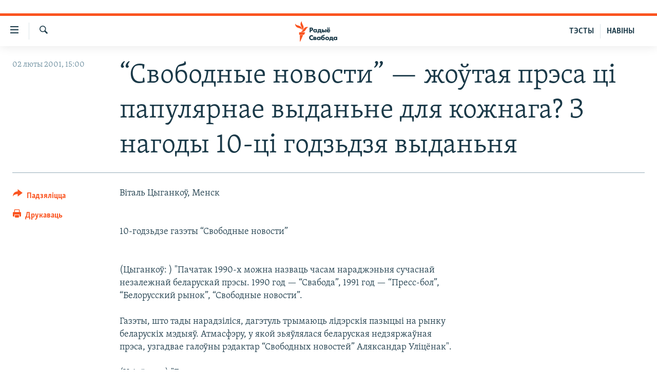

--- FILE ---
content_type: text/html; charset=utf-8
request_url: https://www.svaboda.org/a/24873555.html
body_size: 15270
content:

<!DOCTYPE html>
<html lang="be" dir="ltr" class="no-js">
<head>
<link href="/Content/responsive/RFE/be-BY/RFE-be-BY.css?&amp;av=0.0.0.0&amp;cb=370" rel="stylesheet"/>
<script src="https://tags.svaboda.org/rferl-pangea/prod/utag.sync.js"></script> <script type='text/javascript' src='https://www.youtube.com/iframe_api' async></script>
<link rel="manifest" href="/manifest.json">
<script type="text/javascript">
//a general 'js' detection, must be on top level in <head>, due to CSS performance
document.documentElement.className = "js";
var cacheBuster = "370";
var appBaseUrl = "/";
var imgEnhancerBreakpoints = [0, 144, 256, 408, 650, 1023, 1597];
var isLoggingEnabled = false;
var isPreviewPage = false;
var isLivePreviewPage = false;
if (!isPreviewPage) {
window.RFE = window.RFE || {};
window.RFE.cacheEnabledByParam = window.location.href.indexOf('nocache=1') === -1;
const url = new URL(window.location.href);
const params = new URLSearchParams(url.search);
// Remove the 'nocache' parameter
params.delete('nocache');
// Update the URL without the 'nocache' parameter
url.search = params.toString();
window.history.replaceState(null, '', url.toString());
} else {
window.addEventListener('load', function() {
const links = window.document.links;
for (let i = 0; i < links.length; i++) {
links[i].href = '#';
links[i].target = '_self';
}
})
}
var pwaEnabled = false;
var swCacheDisabled;
</script>
<meta charset="utf-8" />
<title>“Свободные новости” — жоўтая прэса ці папулярнае выданьне для кожнага? З нагоды 10-ці годзьдзя выданьня</title>
<meta name="description" content="Віталь Цыганкоў, Менск
10-годзьдзе газэты “Свободные новости”
(Цыганкоў: ) &quot;Пачатак 1990-х можна назваць часам нараджэньня сучаснай незалежнай беларускай прэсы. 1990 год — “Свабода”, 1991 год — “Пресс-бол”, “Белорусский рынок”, “Свободные новости”.
Газэты, што тады нарадзіліся,..." />
<meta name="keywords" content="" />
<meta name="viewport" content="width=device-width, initial-scale=1.0" />
<meta http-equiv="X-UA-Compatible" content="IE=edge" />
<meta name="robots" content="max-image-preview:large"><meta name="google-site-verification" content="5Mz_Kk58TB70UjzJ7dT4vgK_WYtXvz14arGonoSIVtw" />
<meta name="yandex-verification" content="831c33864193ff5b" />
<link href="https://www.svaboda.org/a/24873555.html" rel="canonical" />
<meta name="apple-mobile-web-app-title" content="Радыё Свабода" />
<meta name="apple-mobile-web-app-status-bar-style" content="black" />
<meta name="apple-itunes-app" content="app-id=1528138495, app-argument=//24873555.ltr" />
<meta content="“Свободные новости” — жоўтая прэса ці папулярнае выданьне для кожнага? З нагоды 10-ці годзьдзя выданьня" property="og:title" />
<meta content="Віталь Цыганкоў, Менск
10-годзьдзе газэты “Свободные новости”
(Цыганкоў: ) &quot;Пачатак 1990-х можна назваць часам нараджэньня сучаснай незалежнай беларускай прэсы. 1990 год — “Свабода”, 1991 год — “Пресс-бол”, “Белорусский рынок”, “Свободные новости”.
Газэты, што тады нарадзіліся,..." property="og:description" />
<meta content="article" property="og:type" />
<meta content="https://www.svaboda.org/a/24873555.html" property="og:url" />
<meta content="Радыё Свабода" property="og:site_name" />
<meta content="https://www.facebook.com/svaboda.org" property="article:publisher" />
<meta content="https://www.svaboda.org/Content/responsive/RFE/be-BY/img/top_logo_news.png" property="og:image" />
<meta content="1200" property="og:image:width" />
<meta content="675" property="og:image:height" />
<meta content="site logo" property="og:image:alt" />
<meta content="639500409416371" property="fb:app_id" />
<meta content="summary_large_image" name="twitter:card" />
<meta content="@svaboda" name="twitter:site" />
<meta content="https://www.svaboda.org/Content/responsive/RFE/be-BY/img/top_logo_news.png" name="twitter:image" />
<meta content="“Свободные новости” — жоўтая прэса ці папулярнае выданьне для кожнага? З нагоды 10-ці годзьдзя выданьня" name="twitter:title" />
<meta content="Віталь Цыганкоў, Менск
10-годзьдзе газэты “Свободные новости”
(Цыганкоў: ) &quot;Пачатак 1990-х можна назваць часам нараджэньня сучаснай незалежнай беларускай прэсы. 1990 год — “Свабода”, 1991 год — “Пресс-бол”, “Белорусский рынок”, “Свободные новости”.
Газэты, што тады нарадзіліся,..." name="twitter:description" />
<link rel="amphtml" href="https://www.svaboda.org/amp/24873555.html" />
<script type="application/ld+json">{"articleSection":"","isAccessibleForFree":true,"headline":"“Свободные новости” — жоўтая прэса ці папулярнае выданьне для кожнага? З нагоды 10-ці годзьдзя выданьня","inLanguage":"be-BY","keywords":"","author":{"@type":"Person","name":"Радыё Свабода"},"datePublished":"2001-02-02 12:00:00Z","dateModified":"2013-01-17 09:02:40Z","publisher":{"logo":{"width":512,"height":220,"@type":"ImageObject","url":"https://www.svaboda.org/Content/responsive/RFE/be-BY/img/logo.png"},"@type":"NewsMediaOrganization","url":"https://www.svaboda.org","sameAs":["https://www.facebook.com/svaboda.org","https://twitter.com/svaboda","https://www.youtube.com/channel/UC5rVi7GRsGLGNK2T2JzwoFA?sub_confirmation=1","https://soundcloud.com/svaboda","https://www.instagram.com/radiosvaboda/","https://t.me/radiosvaboda"],"name":"Радыё Свабода || Радио Свобода","alternateName":""},"@context":"https://schema.org","@type":"NewsArticle","mainEntityOfPage":"https://www.svaboda.org/a/24873555.html","url":"https://www.svaboda.org/a/24873555.html","description":"Віталь Цыганкоў, Менск\r\n\r\n10-годзьдзе газэты “Свободные новости”\r\n\r\n\r\n(Цыганкоў: ) \u0022Пачатак 1990-х можна назваць часам нараджэньня сучаснай незалежнай беларускай прэсы. 1990 год — “Свабода”, 1991 год — “Пресс-бол”, “Белорусский рынок”, “Свободные новости”.\r\n\r\nГазэты, што тады нарадзіліся,...","image":{"width":1080,"height":608,"@type":"ImageObject","url":"https://gdb.rferl.org/00000000-0000-0000-0000-000000000000_w1080_h608.gif"},"name":"“Свободные новости” — жоўтая прэса ці папулярнае выданьне для кожнага? З нагоды 10-ці годзьдзя выданьня"}</script>
<script src="/Scripts/responsive/infographics.b?v=dVbZ-Cza7s4UoO3BqYSZdbxQZVF4BOLP5EfYDs4kqEo1&amp;av=0.0.0.0&amp;cb=370"></script>
<script src="/Scripts/responsive/loader.b?v=Q26XNwrL6vJYKjqFQRDnx01Lk2pi1mRsuLEaVKMsvpA1&amp;av=0.0.0.0&amp;cb=370"></script>
<link rel="icon" type="image/svg+xml" href="/Content/responsive/RFE/img/webApp/favicon.svg" />
<link rel="alternate icon" href="/Content/responsive/RFE/img/webApp/favicon.ico" />
<link rel="mask-icon" color="#ea6903" href="/Content/responsive/RFE/img/webApp/favicon_safari.svg" />
<link rel="apple-touch-icon" sizes="152x152" href="/Content/responsive/RFE/img/webApp/ico-152x152.png" />
<link rel="apple-touch-icon" sizes="144x144" href="/Content/responsive/RFE/img/webApp/ico-144x144.png" />
<link rel="apple-touch-icon" sizes="114x114" href="/Content/responsive/RFE/img/webApp/ico-114x114.png" />
<link rel="apple-touch-icon" sizes="72x72" href="/Content/responsive/RFE/img/webApp/ico-72x72.png" />
<link rel="apple-touch-icon-precomposed" href="/Content/responsive/RFE/img/webApp/ico-57x57.png" />
<link rel="icon" sizes="192x192" href="/Content/responsive/RFE/img/webApp/ico-192x192.png" />
<link rel="icon" sizes="128x128" href="/Content/responsive/RFE/img/webApp/ico-128x128.png" />
<meta name="msapplication-TileColor" content="#ffffff" />
<meta name="msapplication-TileImage" content="/Content/responsive/RFE/img/webApp/ico-144x144.png" />
<link rel="preload" href="/Content/responsive/fonts/Skolar-Lt_LatnCyrl_v2.4.woff" type="font/woff" as="font" crossorigin="anonymous" />
<link rel="alternate" type="application/rss+xml" title="RFE/RL - Top Stories [RSS]" href="/api/" />
<link rel="sitemap" type="application/rss+xml" href="/sitemap.xml" />
</head>
<body class=" nav-no-loaded cc_theme pg-article print-lay-article js-category-to-nav nojs-images ">
<script type="text/javascript" >
var analyticsData = {url:"https://www.svaboda.org/a/24873555.html",property_id:"423",article_uid:"24873555",page_title:"“Свободные новости” — жоўтая прэса ці папулярнае выданьне для кожнага? З нагоды 10-ці годзьдзя выданьня",page_type:"article",content_type:"article",subcontent_type:"article",last_modified:"2013-01-17 09:02:40Z",pub_datetime:"2001-02-02 12:00:00Z",pub_year:"2001",pub_month:"02",pub_day:"02",pub_hour:"12",pub_weekday:"Friday",section:"article",english_section:"",byline:"",categories:"",domain:"www.svaboda.org",language:"Belarusian",language_service:"RFERL Belarusian",platform:"web",copied:"no",copied_article:"",copied_title:"",runs_js:"Yes",cms_release:"8.44.0.0.370",enviro_type:"prod",slug:"",entity:"RFE",short_language_service:"BEL",platform_short:"W",page_name:"“Свободные новости” — жоўтая прэса ці папулярнае выданьне для кожнага? З нагоды 10-ці годзьдзя выданьня"};
</script>
<noscript><iframe src="https://www.googletagmanager.com/ns.html?id=GTM-WXZBPZ" height="0" width="0" style="display:none;visibility:hidden"></iframe></noscript><script type="text/javascript" data-cookiecategory="analytics">
var gtmEventObject = Object.assign({}, analyticsData, {event: 'page_meta_ready'});window.dataLayer = window.dataLayer || [];window.dataLayer.push(gtmEventObject);
if (top.location === self.location) { //if not inside of an IFrame
var renderGtm = "true";
if (renderGtm === "true") {
(function(w,d,s,l,i){w[l]=w[l]||[];w[l].push({'gtm.start':new Date().getTime(),event:'gtm.js'});var f=d.getElementsByTagName(s)[0],j=d.createElement(s),dl=l!='dataLayer'?'&l='+l:'';j.async=true;j.src='//www.googletagmanager.com/gtm.js?id='+i+dl;f.parentNode.insertBefore(j,f);})(window,document,'script','dataLayer','GTM-WXZBPZ');
}
}
</script>
<!--Analytics tag js version start-->
<script type="text/javascript" data-cookiecategory="analytics">
var utag_data = Object.assign({}, analyticsData, {});
if(typeof(TealiumTagFrom)==='function' && typeof(TealiumTagSearchKeyword)==='function') {
var utag_from=TealiumTagFrom();var utag_searchKeyword=TealiumTagSearchKeyword();
if(utag_searchKeyword!=null && utag_searchKeyword!=='' && utag_data["search_keyword"]==null) utag_data["search_keyword"]=utag_searchKeyword;if(utag_from!=null && utag_from!=='') utag_data["from"]=TealiumTagFrom();}
if(window.top!== window.self&&utag_data.page_type==="snippet"){utag_data.page_type = 'iframe';}
try{if(window.top!==window.self&&window.self.location.hostname===window.top.location.hostname){utag_data.platform = 'self-embed';utag_data.platform_short = 'se';}}catch(e){if(window.top!==window.self&&window.self.location.search.includes("platformType=self-embed")){utag_data.platform = 'cross-promo';utag_data.platform_short = 'cp';}}
(function(a,b,c,d){ a="https://tags.svaboda.org/rferl-pangea/prod/utag.js"; b=document;c="script";d=b.createElement(c);d.src=a;d.type="text/java"+c;d.async=true; a=b.getElementsByTagName(c)[0];a.parentNode.insertBefore(d,a); })();
</script>
<!--Analytics tag js version end-->
<!-- Analytics tag management NoScript -->
<noscript>
<img style="position: absolute; border: none;" src="https://ssc.svaboda.org/b/ss/bbgprod,bbgentityrferl/1/G.4--NS/1541098476?pageName=rfe%3abel%3aw%3aarticle%3a%e2%80%9c%d0%a1%d0%b2%d0%be%d0%b1%d0%be%d0%b4%d0%bd%d1%8b%d0%b5%20%d0%bd%d0%be%d0%b2%d0%be%d1%81%d1%82%d0%b8%e2%80%9d%20%e2%80%94%20%d0%b6%d0%be%d1%9e%d1%82%d0%b0%d1%8f%20%d0%bf%d1%80%d1%8d%d1%81%d0%b0%20%d1%86%d1%96%20%d0%bf%d0%b0%d0%bf%d1%83%d0%bb%d1%8f%d1%80%d0%bd%d0%b0%d0%b5%20%d0%b2%d1%8b%d0%b4%d0%b0%d0%bd%d1%8c%d0%bd%d0%b5%20%d0%b4%d0%bb%d1%8f%20%d0%ba%d0%be%d0%b6%d0%bd%d0%b0%d0%b3%d0%b0%3f%20%d0%97%20%d0%bd%d0%b0%d0%b3%d0%be%d0%b4%d1%8b%2010-%d1%86%d1%96%20%d0%b3%d0%be%d0%b4%d0%b7%d1%8c%d0%b4%d0%b7%d1%8f%20%d0%b2%d1%8b%d0%b4%d0%b0%d0%bd%d1%8c%d0%bd%d1%8f&amp;c6=%e2%80%9c%d0%a1%d0%b2%d0%be%d0%b1%d0%be%d0%b4%d0%bd%d1%8b%d0%b5%20%d0%bd%d0%be%d0%b2%d0%be%d1%81%d1%82%d0%b8%e2%80%9d%20%e2%80%94%20%d0%b6%d0%be%d1%9e%d1%82%d0%b0%d1%8f%20%d0%bf%d1%80%d1%8d%d1%81%d0%b0%20%d1%86%d1%96%20%d0%bf%d0%b0%d0%bf%d1%83%d0%bb%d1%8f%d1%80%d0%bd%d0%b0%d0%b5%20%d0%b2%d1%8b%d0%b4%d0%b0%d0%bd%d1%8c%d0%bd%d0%b5%20%d0%b4%d0%bb%d1%8f%20%d0%ba%d0%be%d0%b6%d0%bd%d0%b0%d0%b3%d0%b0%3f%20%d0%97%20%d0%bd%d0%b0%d0%b3%d0%be%d0%b4%d1%8b%2010-%d1%86%d1%96%20%d0%b3%d0%be%d0%b4%d0%b7%d1%8c%d0%b4%d0%b7%d1%8f%20%d0%b2%d1%8b%d0%b4%d0%b0%d0%bd%d1%8c%d0%bd%d1%8f&amp;v36=8.44.0.0.370&amp;v6=D=c6&amp;g=https%3a%2f%2fwww.svaboda.org%2fa%2f24873555.html&amp;c1=D=g&amp;v1=D=g&amp;events=event1,event52&amp;c16=rferl%20belarusian&amp;v16=D=c16&amp;ch=article&amp;c15=belarusian&amp;v15=D=c15&amp;c4=article&amp;v4=D=c4&amp;c14=24873555&amp;v14=D=c14&amp;v20=no&amp;c17=web&amp;v17=D=c17&amp;mcorgid=518abc7455e462b97f000101%40adobeorg&amp;server=www.svaboda.org&amp;pageType=D=c4&amp;ns=bbg&amp;v29=D=server&amp;v25=rfe&amp;v30=423&amp;v105=D=User-Agent " alt="analytics" width="1" height="1" /></noscript>
<!-- End of Analytics tag management NoScript -->
<div class="google-translate-container">
<div id="google_translate_element" data-page-language="be" data-included-languages="ru,be"></div>
</div>
<!--*** Accessibility links - For ScreenReaders only ***-->
<section>
<div class="sr-only">
<h2>Лінкі ўнівэрсальнага доступу</h2>
<ul>
<li><a href="#content" data-disable-smooth-scroll="1">Перайсьці да галоўнага зьместу</a></li>
<li><a href="#navigation" data-disable-smooth-scroll="1">Перайсьці да галоўнай навігацыі</a></li>
<li><a href="#txtHeaderSearch" data-disable-smooth-scroll="1">Перайсьці да пошуку</a></li>
</ul>
</div>
</section>
<div class="fb-quote"></div>
<div dir="ltr">
<div id="page">
<aside>
<div class="c-lightbox overlay-modal">
<div class="c-lightbox__intro">
<h2 class="c-lightbox__intro-title"></h2>
<button class="btn btn--rounded c-lightbox__btn c-lightbox__intro-next" title="Наступная старонка">
<span class="ico ico--rounded ico-chevron-forward"></span>
<span class="sr-only">Наступная старонка</span>
</button>
</div>
<div class="c-lightbox__nav">
<button class="btn btn--rounded c-lightbox__btn c-lightbox__btn--close" title="Зачыніць">
<span class="ico ico--rounded ico-close"></span>
<span class="sr-only">Зачыніць</span>
</button>
<button class="btn btn--rounded c-lightbox__btn c-lightbox__btn--prev" title="Папярэдняя старонка">
<span class="ico ico--rounded ico-chevron-backward"></span>
<span class="sr-only">Папярэдняя старонка</span>
</button>
<button class="btn btn--rounded c-lightbox__btn c-lightbox__btn--next" title="Наступная старонка">
<span class="ico ico--rounded ico-chevron-forward"></span>
<span class="sr-only">Наступная старонка</span>
</button>
</div>
<div class="c-lightbox__content-wrap">
<figure class="c-lightbox__content">
<span class="c-spinner c-spinner--lightbox">
<img src="/Content/responsive/img/player-spinner.png"
alt="пачакайце"
title="пачакайце" />
</span>
<div class="c-lightbox__img">
<div class="thumb">
<img src="" alt="" />
</div>
</div>
<figcaption>
<div class="c-lightbox__info c-lightbox__info--foot">
<span class="c-lightbox__counter"></span>
<span class="caption c-lightbox__caption"></span>
</div>
</figcaption>
</figure>
</div>
<div class="hidden">
<div class="content-advisory__box content-advisory__box--lightbox">
<span class="content-advisory__box-text">Асьцярожна! Гэтае фота можа шакаваць і выклікаць стрэс.</span>
<button class="btn btn--transparent content-advisory__box-btn m-t-md" value="text" type="button">
<span class="btn__text">
Націсьніце, каб пабачыць
</span>
</button>
</div>
</div>
</div>
<div class="print-dialogue">
<div class="container">
<h3 class="print-dialogue__title section-head">Print Options:</h3>
<div class="print-dialogue__opts">
<ul class="print-dialogue__opt-group">
<li class="form__group form__group--checkbox">
<input class="form__check " id="checkboxImages" name="checkboxImages" type="checkbox" checked="checked" />
<label for="checkboxImages" class="form__label m-t-md">Images</label>
</li>
<li class="form__group form__group--checkbox">
<input class="form__check " id="checkboxMultimedia" name="checkboxMultimedia" type="checkbox" checked="checked" />
<label for="checkboxMultimedia" class="form__label m-t-md">Multimedia</label>
</li>
</ul>
<ul class="print-dialogue__opt-group">
<li class="form__group form__group--checkbox">
<input class="form__check " id="checkboxEmbedded" name="checkboxEmbedded" type="checkbox" checked="checked" />
<label for="checkboxEmbedded" class="form__label m-t-md">Embedded Content</label>
</li>
<li class="hidden">
<input class="form__check " id="checkboxComments" name="checkboxComments" type="checkbox" />
<label for="checkboxComments" class="form__label m-t-md"> Comments</label>
</li>
</ul>
</div>
<div class="print-dialogue__buttons">
<button class="btn btn--secondary close-button" type="button" title="Адмяніць">
<span class="btn__text ">Адмяніць</span>
</button>
<button class="btn btn-cust-print m-l-sm" type="button" title="Друкаваць">
<span class="btn__text ">Друкаваць</span>
</button>
</div>
</div>
</div>
<div class="ctc-message pos-fix">
<div class="ctc-message__inner">Спасылка скапіявалася</div>
</div>
</aside>
<div class="hdr-20 hdr-20--big">
<div class="hdr-20__inner">
<div class="hdr-20__max pos-rel">
<div class="hdr-20__side hdr-20__side--primary d-flex">
<label data-for="main-menu-ctrl" data-switcher-trigger="true" data-switch-target="main-menu-ctrl" class="burger hdr-trigger pos-rel trans-trigger" data-trans-evt="click" data-trans-id="menu">
<span class="ico ico-close hdr-trigger__ico hdr-trigger__ico--close burger__ico burger__ico--close"></span>
<span class="ico ico-menu hdr-trigger__ico hdr-trigger__ico--open burger__ico burger__ico--open"></span>
</label>
<div class="menu-pnl pos-fix trans-target" data-switch-target="main-menu-ctrl" data-trans-id="menu">
<div class="menu-pnl__inner">
<nav class="main-nav menu-pnl__item menu-pnl__item--first">
<ul class="main-nav__list accordeon" data-analytics-tales="false" data-promo-name="link" data-location-name="nav,secnav">
<li class="main-nav__item accordeon__item" data-switch-target="menu-item-612">
<label class="main-nav__item-name main-nav__item-name--label accordeon__control-label" data-switcher-trigger="true" data-for="menu-item-612">
Навіны
<span class="ico ico-chevron-down main-nav__chev"></span>
</label>
<div class="main-nav__sub-list">
<a class="main-nav__item-name main-nav__item-name--link main-nav__item-name--sub" href="/naviny" title="Усе навіны" data-item-name="all-news" >Усе навіны</a>
<a class="main-nav__item-name main-nav__item-name--link main-nav__item-name--sub" href="/video-photo" title="Відэа і фота" data-item-name="videa" >Відэа і фота</a>
<a class="main-nav__item-name main-nav__item-name--link main-nav__item-name--sub" href="/people" title="Людзі" data-item-name="Society" >Людзі</a>
<a class="main-nav__item-name main-nav__item-name--link main-nav__item-name--sub" href="/politics" title="Палітыка" data-item-name="Politics" >Палітыка</a>
<a class="main-nav__item-name main-nav__item-name--link main-nav__item-name--sub" href="/economy" title="Эканоміка" data-item-name="Economics" >Эканоміка</a>
<a class="main-nav__item-name main-nav__item-name--link main-nav__item-name--sub" href="/russian-aggression-against-ukraine" title="Вайна" data-item-name="ahresija-raseji" >Вайна</a>
<a class="main-nav__item-name main-nav__item-name--link main-nav__item-name--sub" href="/belarusians-at-war" title="Беларусы на вайне" data-item-name="belarusy-na-vajnie" >Беларусы на вайне</a>
<a class="main-nav__item-name main-nav__item-name--link main-nav__item-name--sub" href="/political-prisoners" title="Палітвязьні" data-item-name="palitviazni" >Палітвязьні</a>
<a class="main-nav__item-name main-nav__item-name--link main-nav__item-name--sub" href="/culture" title="Культура" data-item-name="Culture" >Культура</a>
<a class="main-nav__item-name main-nav__item-name--link main-nav__item-name--sub" href="/calendar" title="Каляндар" data-item-name="uzo-sionnia" >Каляндар</a>
</div>
</li>
<li class="main-nav__item accordeon__item" data-switch-target="menu-item-3364">
<label class="main-nav__item-name main-nav__item-name--label accordeon__control-label" data-switcher-trigger="true" data-for="menu-item-3364">
Толькі на свабодзе
<span class="ico ico-chevron-down main-nav__chev"></span>
</label>
<div class="main-nav__sub-list">
<a class="main-nav__item-name main-nav__item-name--link main-nav__item-name--sub" href="/testy" title="Тэсты" data-item-name="Quizzes" >Тэсты</a>
<a class="main-nav__item-name main-nav__item-name--link main-nav__item-name--sub" href="/opinion" title="Блогі" data-item-name="blog" >Блогі</a>
<a class="main-nav__item-name main-nav__item-name--link main-nav__item-name--sub" href="/history-on-liberty" title="ГІСТОРЫЯ НА СВАБОДЗЕ" data-item-name="history-on-liberty" >ГІСТОРЫЯ НА СВАБОДЗЕ</a>
<a class="main-nav__item-name main-nav__item-name--link main-nav__item-name--sub" href="https://www.svaboda.org/padkasty" title="падкасты" data-item-name="podcasts" >падкасты</a>
<a class="main-nav__item-name main-nav__item-name--link main-nav__item-name--sub" href="/library" title="Кнігі" data-item-name="books" >Кнігі</a>
<a class="main-nav__item-name main-nav__item-name--link main-nav__item-name--sub" href="https://www.svaboda.org/a/32183339.html" title="Аўдыёкнігі" >Аўдыёкнігі</a>
<a class="main-nav__item-name main-nav__item-name--link main-nav__item-name--sub" href="https://www.youtube.com/channel/UCQtg_BBCxa_iGaddhQ7_jyg" title="PREMIUM" >PREMIUM</a>
<a class="main-nav__item-name main-nav__item-name--link main-nav__item-name--sub" href="/Belarusian-language" title="МОВА" data-item-name="mova" >МОВА</a>
<a class="main-nav__item-name main-nav__item-name--link main-nav__item-name--sub" href="/z/622" title="НА ХВАЛЯХ СВАБОДЫ" data-item-name="_60thanniversary" >НА ХВАЛЯХ СВАБОДЫ</a>
</div>
</li>
<li class="main-nav__item accordeon__item" data-switch-target="menu-item-3365">
<label class="main-nav__item-name main-nav__item-name--label accordeon__control-label" data-switcher-trigger="true" data-for="menu-item-3365">
Сувязь
<span class="ico ico-chevron-down main-nav__chev"></span>
</label>
<div class="main-nav__sub-list">
<a class="main-nav__item-name main-nav__item-name--link main-nav__item-name--sub" href="/circumvent-censorship" title="Абысьці блякаваньне" data-item-name="how-to-circumvent-censorship" >Абысьці блякаваньне</a>
<a class="main-nav__item-name main-nav__item-name--link main-nav__item-name--sub" href="/suviaz-z-redakcyjaj" title="Падзяліцца інфармацыяй" data-item-name="Contact us safely" >Падзяліцца інфармацыяй</a>
</div>
</li>
<li class="main-nav__item accordeon__item" data-switch-target="menu-item-1453">
<label class="main-nav__item-name main-nav__item-name--label accordeon__control-label" data-switcher-trigger="true" data-for="menu-item-1453">
ПАДПІСАЦЦА
<span class="ico ico-chevron-down main-nav__chev"></span>
</label>
<div class="main-nav__sub-list">
<a class="main-nav__item-name main-nav__item-name--link main-nav__item-name--sub" href="/rss.html?tab=Rss" title="RSS" >RSS</a>
<a class="main-nav__item-name main-nav__item-name--link main-nav__item-name--sub" href="https://www.svaboda.org/padkasty" title="падкасты" >падкасты</a>
<a class="main-nav__item-name main-nav__item-name--link main-nav__item-name--sub" href="http://facebook.com/svaboda.org" title="facebook" target="_blank" rel="noopener">facebook</a>
<a class="main-nav__item-name main-nav__item-name--link main-nav__item-name--sub" href="http://twitter.com/svaboda" title="twitter" target="_blank" rel="noopener">twitter</a>
</div>
</li>
</ul>
</nav>
<div class="menu-pnl__item menu-pnl__item--social">
<h5 class="menu-pnl__sub-head">Сачыце за абнаўленьнямі</h5>
<a href="https://www.facebook.com/svaboda.org" title="Мы на Фэйсбуку" data-analytics-text="follow_on_facebook" class="btn btn--rounded btn--social-inverted menu-pnl__btn js-social-btn btn-facebook" target="_blank" rel="noopener">
<span class="ico ico-facebook-alt ico--rounded"></span>
</a>
<a href="https://twitter.com/svaboda" title="Мы на Твітэры" data-analytics-text="follow_on_twitter" class="btn btn--rounded btn--social-inverted menu-pnl__btn js-social-btn btn-twitter" target="_blank" rel="noopener">
<span class="ico ico-twitter ico--rounded"></span>
</a>
<a href="https://www.youtube.com/channel/UC5rVi7GRsGLGNK2T2JzwoFA?sub_confirmation=1" title="Мы на Youtube" data-analytics-text="follow_on_youtube" class="btn btn--rounded btn--social-inverted menu-pnl__btn js-social-btn btn-youtube" target="_blank" rel="noopener">
<span class="ico ico-youtube ico--rounded"></span>
</a>
<a href="https://soundcloud.com/svaboda" title="Мы на SoundCloud" data-analytics-text="follow_on_soundcloud" class="btn btn--rounded btn--social-inverted menu-pnl__btn js-social-btn btn-soundcloud" target="_blank" rel="noopener">
<span class="ico ico-soundcloud ico--rounded"></span>
</a>
<a href="https://www.instagram.com/radiosvaboda/" title="Мы на Instagram" data-analytics-text="follow_on_instagram" class="btn btn--rounded btn--social-inverted menu-pnl__btn js-social-btn btn-instagram" target="_blank" rel="noopener">
<span class="ico ico-instagram ico--rounded"></span>
</a>
<a href="https://t.me/radiosvaboda" title="Мы на Telegram" data-analytics-text="follow_on_telegram" class="btn btn--rounded btn--social-inverted menu-pnl__btn js-social-btn btn-telegram" target="_blank" rel="noopener">
<span class="ico ico-telegram ico--rounded"></span>
</a>
</div>
<div class="menu-pnl__item">
<a href="/navigation/allsites" class="menu-pnl__item-link">
<span class="ico ico-languages "></span>
Усе сайты РС/РСЭ
</a>
</div>
</div>
</div>
<label data-for="top-search-ctrl" data-switcher-trigger="true" data-switch-target="top-search-ctrl" class="top-srch-trigger hdr-trigger">
<span class="ico ico-close hdr-trigger__ico hdr-trigger__ico--close top-srch-trigger__ico top-srch-trigger__ico--close"></span>
<span class="ico ico-search hdr-trigger__ico hdr-trigger__ico--open top-srch-trigger__ico top-srch-trigger__ico--open"></span>
</label>
<div class="srch-top srch-top--in-header" data-switch-target="top-search-ctrl">
<div class="container">
<form action="/s" class="srch-top__form srch-top__form--in-header" id="form-topSearchHeader" method="get" role="search"><label for="txtHeaderSearch" class="sr-only">Шукаць</label>
<input type="text" id="txtHeaderSearch" name="k" placeholder="шукаць тэкст..." accesskey="s" value="" class="srch-top__input analyticstag-event" onkeydown="if (event.keyCode === 13) { FireAnalyticsTagEventOnSearch('search', $dom.get('#txtHeaderSearch')[0].value) }" />
<button title="Шукаць" type="submit" class="btn btn--top-srch analyticstag-event" onclick="FireAnalyticsTagEventOnSearch('search', $dom.get('#txtHeaderSearch')[0].value) ">
<span class="ico ico-search"></span>
</button></form>
</div>
</div>
<a href="/" class="main-logo-link">
<img src="/Content/responsive/RFE/be-BY/img/logo-compact.svg" class="main-logo main-logo--comp" alt="site logo">
<img src="/Content/responsive/RFE/be-BY/img/logo.svg" class="main-logo main-logo--big" alt="site logo">
</a>
</div>
<div class="hdr-20__side hdr-20__side--secondary d-flex">
<a href="/z/16621" title="НАВІНЫ" class="hdr-20__secondary-item hdr-20__secondary-item--lang" data-item-name="satellite">
НАВІНЫ
</a>
<a href="https://www.svaboda.org/testy" title="ТЭСТЫ" class="hdr-20__secondary-item hdr-20__secondary-item--lang" data-item-name="satellite">
ТЭСТЫ
</a>
<a href="/s" title="Шукаць" class="hdr-20__secondary-item hdr-20__secondary-item--search" data-item-name="search">
<span class="ico ico-search hdr-20__secondary-icon hdr-20__secondary-icon--search"></span>
</a>
<div class="srch-bottom">
<form action="/s" class="srch-bottom__form d-flex" id="form-bottomSearch" method="get" role="search"><label for="txtSearch" class="sr-only">Шукаць</label>
<input type="search" id="txtSearch" name="k" placeholder="шукаць тэкст..." accesskey="s" value="" class="srch-bottom__input analyticstag-event" onkeydown="if (event.keyCode === 13) { FireAnalyticsTagEventOnSearch('search', $dom.get('#txtSearch')[0].value) }" />
<button title="Шукаць" type="submit" class="btn btn--bottom-srch analyticstag-event" onclick="FireAnalyticsTagEventOnSearch('search', $dom.get('#txtSearch')[0].value) ">
<span class="ico ico-search"></span>
</button></form>
</div>
</div>
<img src="/Content/responsive/RFE/be-BY/img/logo-print.gif" class="logo-print" alt="site logo">
<img src="/Content/responsive/RFE/be-BY/img/logo-print_color.png" class="logo-print logo-print--color" alt="site logo">
</div>
</div>
</div>
<script>
if (document.body.className.indexOf('pg-home') > -1) {
var nav2In = document.querySelector('.hdr-20__inner');
var nav2Sec = document.querySelector('.hdr-20__side--secondary');
var secStyle = window.getComputedStyle(nav2Sec);
if (nav2In && window.pageYOffset < 150 && secStyle['position'] !== 'fixed') {
nav2In.classList.add('hdr-20__inner--big')
}
}
</script>
<div class="c-hlights c-hlights--breaking c-hlights--no-item" data-hlight-display="mobile,desktop">
<div class="c-hlights__wrap container p-0">
<div class="c-hlights__nav">
<a role="button" href="#" title="Папярэдняя старонка">
<span class="ico ico-chevron-backward m-0"></span>
<span class="sr-only">Папярэдняя старонка</span>
</a>
<a role="button" href="#" title="Наступная старонка">
<span class="ico ico-chevron-forward m-0"></span>
<span class="sr-only">Наступная старонка</span>
</a>
</div>
<span class="c-hlights__label">
<span class="">Гарачыя навіны!</span>
<span class="switcher-trigger">
<label data-for="more-less-1" data-switcher-trigger="true" class="switcher-trigger__label switcher-trigger__label--more p-b-0" title="Паказаць яшчэ">
<span class="ico ico-chevron-down"></span>
</label>
<label data-for="more-less-1" data-switcher-trigger="true" class="switcher-trigger__label switcher-trigger__label--less p-b-0" title="Паказаць менш">
<span class="ico ico-chevron-up"></span>
</label>
</span>
</span>
<ul class="c-hlights__items switcher-target" data-switch-target="more-less-1">
</ul>
</div>
</div> <div id="content">
<main class="container">
<div class="hdr-container">
<div class="row">
<div class="col-category col-xs-12 col-md-2 pull-left"></div><div class="col-title col-xs-12 col-md-10 pull-right"> <h1 class="title pg-title">
“Свободные новости” — жоўтая прэса ці папулярнае выданьне для кожнага? З нагоды 10-ці годзьдзя выданьня
</h1>
</div><div class="col-publishing-details col-xs-12 col-sm-12 col-md-2 pull-left"> <div class="publishing-details ">
<div class="published">
<span class="date" >
<time pubdate="pubdate" datetime="2001-02-02T15:00:00+03:00">
02 люты 2001, 15:00
</time>
</span>
</div>
</div>
</div><div class="col-lg-12 separator"> <div class="separator">
<hr class="title-line" />
</div>
</div>
</div>
</div>
<div class="body-container">
<div class="row">
<div class="col-xs-12 col-md-2 pull-left article-share">
<div class="share--box">
<div class="sticky-share-container" style="display:none">
<div class="container">
<a href="https://www.svaboda.org" id="logo-sticky-share">&nbsp;</a>
<div class="pg-title pg-title--sticky-share">
“Свободные новости” — жоўтая прэса ці папулярнае выданьне для кожнага? З нагоды 10-ці годзьдзя выданьня
</div>
<div class="sticked-nav-actions">
<!--This part is for sticky navigation display-->
<p class="buttons link-content-sharing p-0 ">
<button class="btn btn--link btn-content-sharing p-t-0 " id="btnContentSharing" value="text" role="Button" type="" title="Паказаць больш варыянтаў падзяліцца">
<span class="ico ico-share ico--l"></span>
<span class="btn__text ">
Падзяліцца
</span>
</button>
</p>
<aside class="content-sharing js-content-sharing js-content-sharing--apply-sticky content-sharing--sticky"
role="complementary"
data-share-url="https://www.svaboda.org/a/24873555.html" data-share-title="“Свободные новости” — жоўтая прэса ці папулярнае выданьне для кожнага? З нагоды 10-ці годзьдзя выданьня" data-share-text="">
<div class="content-sharing__popover">
<h6 class="content-sharing__title">Падзяліцца</h6>
<button href="#close" id="btnCloseSharing" class="btn btn--text-like content-sharing__close-btn">
<span class="ico ico-close ico--l"></span>
</button>
<ul class="content-sharing__list">
<li class="content-sharing__item">
<div class="ctc ">
<input type="text" class="ctc__input" readonly="readonly">
<a href="" js-href="https://www.svaboda.org/a/24873555.html" class="content-sharing__link ctc__button">
<span class="ico ico-copy-link ico--rounded ico--s"></span>
<span class="content-sharing__link-text">Капіяваць спасылку</span>
</a>
</div>
</li>
<li class="content-sharing__item">
<a href="https://facebook.com/sharer.php?u=https%3a%2f%2fwww.svaboda.org%2fa%2f24873555.html"
data-analytics-text="share_on_facebook"
title="Facebook" target="_blank"
class="content-sharing__link js-social-btn">
<span class="ico ico-facebook ico--rounded ico--s"></span>
<span class="content-sharing__link-text">Facebook</span>
</a>
</li>
<li class="content-sharing__item">
<a href="https://twitter.com/share?url=https%3a%2f%2fwww.svaboda.org%2fa%2f24873555.html&amp;text=%e2%80%9c%d0%a1%d0%b2%d0%be%d0%b1%d0%be%d0%b4%d0%bd%d1%8b%d0%b5+%d0%bd%d0%be%d0%b2%d0%be%d1%81%d1%82%d0%b8%e2%80%9d+%e2%80%94+%d0%b6%d0%be%d1%9e%d1%82%d0%b0%d1%8f+%d0%bf%d1%80%d1%8d%d1%81%d0%b0+%d1%86%d1%96+%d0%bf%d0%b0%d0%bf%d1%83%d0%bb%d1%8f%d1%80%d0%bd%d0%b0%d0%b5+%d0%b2%d1%8b%d0%b4%d0%b0%d0%bd%d1%8c%d0%bd%d0%b5+%d0%b4%d0%bb%d1%8f+%d0%ba%d0%be%d0%b6%d0%bd%d0%b0%d0%b3%d0%b0%3f+%d0%97+%d0%bd%d0%b0%d0%b3%d0%be%d0%b4%d1%8b+10-%d1%86%d1%96+%d0%b3%d0%be%d0%b4%d0%b7%d1%8c%d0%b4%d0%b7%d1%8f+%d0%b2%d1%8b%d0%b4%d0%b0%d0%bd%d1%8c%d0%bd%d1%8f"
data-analytics-text="share_on_twitter"
title="X (Twitter)" target="_blank"
class="content-sharing__link js-social-btn">
<span class="ico ico-twitter ico--rounded ico--s"></span>
<span class="content-sharing__link-text">X (Twitter)</span>
</a>
</li>
<li class="content-sharing__item">
<a href="https://telegram.me/share/url?url=https%3a%2f%2fwww.svaboda.org%2fa%2f24873555.html"
data-analytics-text="share_on_telegram"
title="Telegram" target="_blank"
class="content-sharing__link js-social-btn">
<span class="ico ico-telegram ico--rounded ico--s"></span>
<span class="content-sharing__link-text">Telegram</span>
</a>
</li>
<li class="content-sharing__item">
<a href="mailto:?body=https%3a%2f%2fwww.svaboda.org%2fa%2f24873555.html&amp;subject=“Свободные новости” — жоўтая прэса ці папулярнае выданьне для кожнага? З нагоды 10-ці годзьдзя выданьня"
title="Email"
class="content-sharing__link ">
<span class="ico ico-email ico--rounded ico--s"></span>
<span class="content-sharing__link-text">Email</span>
</a>
</li>
</ul>
</div>
</aside>
</div>
</div>
</div>
<div class="links">
<p class="buttons link-content-sharing p-0 ">
<button class="btn btn--link btn-content-sharing p-t-0 " id="btnContentSharing" value="text" role="Button" type="" title="Паказаць больш варыянтаў падзяліцца">
<span class="ico ico-share ico--l"></span>
<span class="btn__text ">
Падзяліцца
</span>
</button>
</p>
<aside class="content-sharing js-content-sharing " role="complementary"
data-share-url="https://www.svaboda.org/a/24873555.html" data-share-title="“Свободные новости” — жоўтая прэса ці папулярнае выданьне для кожнага? З нагоды 10-ці годзьдзя выданьня" data-share-text="">
<div class="content-sharing__popover">
<h6 class="content-sharing__title">Падзяліцца</h6>
<button href="#close" id="btnCloseSharing" class="btn btn--text-like content-sharing__close-btn">
<span class="ico ico-close ico--l"></span>
</button>
<ul class="content-sharing__list">
<li class="content-sharing__item">
<div class="ctc ">
<input type="text" class="ctc__input" readonly="readonly">
<a href="" js-href="https://www.svaboda.org/a/24873555.html" class="content-sharing__link ctc__button">
<span class="ico ico-copy-link ico--rounded ico--l"></span>
<span class="content-sharing__link-text">Капіяваць спасылку</span>
</a>
</div>
</li>
<li class="content-sharing__item">
<a href="https://facebook.com/sharer.php?u=https%3a%2f%2fwww.svaboda.org%2fa%2f24873555.html"
data-analytics-text="share_on_facebook"
title="Facebook" target="_blank"
class="content-sharing__link js-social-btn">
<span class="ico ico-facebook ico--rounded ico--l"></span>
<span class="content-sharing__link-text">Facebook</span>
</a>
</li>
<li class="content-sharing__item">
<a href="https://twitter.com/share?url=https%3a%2f%2fwww.svaboda.org%2fa%2f24873555.html&amp;text=%e2%80%9c%d0%a1%d0%b2%d0%be%d0%b1%d0%be%d0%b4%d0%bd%d1%8b%d0%b5+%d0%bd%d0%be%d0%b2%d0%be%d1%81%d1%82%d0%b8%e2%80%9d+%e2%80%94+%d0%b6%d0%be%d1%9e%d1%82%d0%b0%d1%8f+%d0%bf%d1%80%d1%8d%d1%81%d0%b0+%d1%86%d1%96+%d0%bf%d0%b0%d0%bf%d1%83%d0%bb%d1%8f%d1%80%d0%bd%d0%b0%d0%b5+%d0%b2%d1%8b%d0%b4%d0%b0%d0%bd%d1%8c%d0%bd%d0%b5+%d0%b4%d0%bb%d1%8f+%d0%ba%d0%be%d0%b6%d0%bd%d0%b0%d0%b3%d0%b0%3f+%d0%97+%d0%bd%d0%b0%d0%b3%d0%be%d0%b4%d1%8b+10-%d1%86%d1%96+%d0%b3%d0%be%d0%b4%d0%b7%d1%8c%d0%b4%d0%b7%d1%8f+%d0%b2%d1%8b%d0%b4%d0%b0%d0%bd%d1%8c%d0%bd%d1%8f"
data-analytics-text="share_on_twitter"
title="X (Twitter)" target="_blank"
class="content-sharing__link js-social-btn">
<span class="ico ico-twitter ico--rounded ico--l"></span>
<span class="content-sharing__link-text">X (Twitter)</span>
</a>
</li>
<li class="content-sharing__item">
<a href="https://telegram.me/share/url?url=https%3a%2f%2fwww.svaboda.org%2fa%2f24873555.html"
data-analytics-text="share_on_telegram"
title="Telegram" target="_blank"
class="content-sharing__link js-social-btn">
<span class="ico ico-telegram ico--rounded ico--l"></span>
<span class="content-sharing__link-text">Telegram</span>
</a>
</li>
<li class="content-sharing__item">
<a href="mailto:?body=https%3a%2f%2fwww.svaboda.org%2fa%2f24873555.html&amp;subject=“Свободные новости” — жоўтая прэса ці папулярнае выданьне для кожнага? З нагоды 10-ці годзьдзя выданьня"
title="Email"
class="content-sharing__link ">
<span class="ico ico-email ico--rounded ico--l"></span>
<span class="content-sharing__link-text">Email</span>
</a>
</li>
</ul>
</div>
</aside>
<p class="link-print visible-md visible-lg buttons p-0">
<button class="btn btn--link btn-print p-t-0" onclick="if (typeof FireAnalyticsTagEvent === 'function') {FireAnalyticsTagEvent({ on_page_event: 'print_story' });}return false" title="(CTRL+P)">
<span class="ico ico-print"></span>
<span class="btn__text">Друкаваць</span>
</button>
</p>
</div>
</div>
</div>
<div class="col-xs-12 col-sm-12 col-md-10 col-lg-10 pull-right">
<div class="row">
<div class="col-xs-12 col-sm-12 col-md-8 col-lg-8 pull-left bottom-offset content-offset">
<div id="article-content" class="content-floated-wrap fb-quotable">
<div class="wsw">
<div class="author">Віталь Цыганкоў, Менск</div><br />
<br />10-годзьдзе газэты “Свободные новости”
<br />
<br />
<br />(Цыганкоў: ) &quot;Пачатак 1990-х можна назваць часам нараджэньня сучаснай незалежнай беларускай прэсы. 1990 год — “Свабода”, 1991 год — “Пресс-бол”, “Белорусский рынок”, “Свободные новости”.
<br />
<br />Газэты, што тады нарадзіліся, дагэтуль трымаюць лідэрскія пазыцыі на рынку беларускіх мэдыяў. Атмасфэру, у якой зьяўлялася беларуская недзяржаўная прэса, узгадвае галоўны рэдактар “Свободных новостей” Аляксандар Уліцёнак&quot;.
<br />
<br />(Уліцёнак: ) &quot;Грамадзтва тады чакала адкрытага, шчырага, вольнага слова. Людзі хацелі ведаць, што робіцца ў сьвеце, без цэнзуры. Мы былі запатрабаваныя гэтым грамадзкім жаданьнем праўды, шчырасьці, вольнага слова. Таму здолелі стаць канкурэнтаздольнымі, зацьвердзіцца ў гэтым жыцьці, на гэтым вельмі жорсткім рынку мэдыяў.
<br />
<br />Што тычыцца “Свободных новостей”, дык прычына нашай папулярнасьці тая, што мы ад пачатку арыентаваліся на стварэньне выданьня пазапартыйнага. Мы рабілі выданьне для грамадзтва, якое жыло ў чаканьні й няведаньні — што ўяўляюць тыя або іншыя сілы.
<br />
<br />Мы не аддавалі перавагі нікому, мы паказвалі ўвесь спэктар як палітычных, гэтак і эканамічных нюансаў, а таксама дазвалялі рабіць нейкія маральныя высновы. Гэта забясьпечыла цікавасьць да нас.
<br />
<br />Я ганаруся, што шэсьць гадоў таму наклад “СН” дасягнуў 103 000 асобнікаў — гэта абсалютны рэкорд для незалежнага масава-палітычнага выданьня&quot;.
<br />
<br />(Цыганкоў: ) &quot;Нехта палічыць парадоксам, што непартыйную незалежную газэту яшчэ за Савецкім Саюзам пачаў рабіць карэспандэнт газэты “Правда” — органу ЦК КПСС&quot;.
<br />
<br />(Уліцёнак: ) &quot;Я зь вялікай ўдзячнасьцю ўспамінаю сваю працу ў цэнтральным органе Камуністычнай партыі Савецкага Саюзу, бо ў “Праўду”, кажу зусім шчыра, ішлі людзі дзьвюх катэгорыяў — адны паводле крытэраў творчага росту, другія дзеля партыйнай ці палітычнай кар'еры. Я быў зь першых, і такіх, як я, у “Праўдзе” было вельмі шмат.
<br />
<br />Нагадаю, што ў “Праўдзе” працаваў і Ягор Гайдар, і Юры Чарнічэнка, і шмат хто яшчэ...
<br />
<br />А тое, што я перайшоў у “СН”, амаль што стварыў гэтую газэту, тут няма нічога дзіўнага. Я ўзгадваю, як аднойчы мы размаўлялі зь Вінцуком Вячоркам і ён выказаў вельмі цікавую, вострую й балючую думку: “Вось я — сын партыйнага функцыянэра, і гэта так дрэнна для дэмакратычнага жыцьця, што такія людзі, як я, у гэтым сэнсе вельмі прыступныя, вымушаны ствараць асновы нашай дэмакратыі”. Але ж некаму трэба гэта рабіць, нягледзячы на ўсе нюансы нашай біяграфіі, мы робім адну справу — ствараем нашу дэмакратычную Беларусь&quot;.
<br />
<br />(Цыганкоў: ) &quot;Пік папулярнасьці “Свободных новостей” быў у сярэдзіне 1990-х, калі людзі спадзяваліся на перамены. Шмат хто зьвязваў іх зь першым беларускім прэзыдэнтам. Аднак здарылася адваротнае — пачаўся адкат ва ўсіх сфэрах грамадзка-палітычнага жыцьця й наступ уладаў на незалежную прэсу.
<br />
<br />Для большасьці недзяржаўных выданьняў з-за адміністрацыйнага ўціску і адсутнасьці рэклямадаўцаў надышоў цяжкі час. Ведаю, што й журналісты “СН” атрымлівалі ў 1995 годзе ненашмат болей, чым можа плаціць выданьне цяпер сваім супрацоўнікам. Біяграфія “СН” выдатна адлюстроўвае тыя арэлі, на якіх матлялася ўсе гэтыя 10 гадоў беларуская недзяржаўная прэса&quot;.
<br />
<br />(Уліцёнак: ) &quot;Наш наклад ад 103 000 асобнікаў скаціўся да 7 000 з-за штрафных санкцыяў супраць нашага выданьня, якія былі санкцыянаваныя паводле палітычнай наводкі. З 7 000 за часам Лукашэнкі мы падняліся да 65 000 асобнікаў. Потым былі вымушаныя, дзесьці год таму, зьехаць да 25 000 асобнікаў.
<br />
<br />Але літаральна за два апошнія месяцы мы павялічылі наклад на 12 000 асобнікаў, і зараз наш наклад — каля 40 000. Нацяпер гэта вельмі добры наклад, а калі паглядзець, што за шэсьць гадоў нас туды-сюды кідала, дык я вам скажу — каб выжыць ды застацца ўплывовым і масавым выданьнем (40 000 асобнікаў — гэта ня жартачкі), трэба мець вялікі творчы патэнцыял і сапраўдную цікавасьць да вольнага, незалежнага, справядлівага, сумленнага слова з боку грамадзтва&quot;.
<br />
<br />(Цыганкоў: ) &quot;Некаторыя журналісты сьцьвярджаюць, што “Свободные новости” гэткія папулярныя менавіта дзякуючы &quot;чарнушным&quot; тэмам, “клубнічцы” — сэксу, цудадзействам, крыміналу, жыцьцю зорак.
<br />
<br />Намесьнік рэдактара газэты “Народнай волі” Анатоль Казловіч друкаваўся ў “Свободных новостях” апошнія тры гады і захаваў вельмі прыязныя ўспаміны пра гэтае выданьне й ягоны калектыў. Аднак жа Казловіч не хавае, што яму ня ўсё падабаецца ў “Свободных новостях”.
<br />
<br />(Казловіч: ) &quot;Другая частка газэты мне вельмі не падабаецца, пра што я ня раз казаў Уліцёнку. Не падабаецца “чарнуха”, гэтыя голыя азадкі, якімі газэта іншым разам хоча ўразіць чытача. Не падабаюцца частыя перадрукоўкі.
<br />
<br />Калі напраўду паспрабаваць вызначыць інфармацыйную нішу, якую займаюць “Свободные новости”, дык мне здаецца, гэтага ня ведае нават галоўны рэдактар газэты. Мяркую, што такі разумны чалавек, як Саша Ўліцёнак, знаходзіцца ў пошуку, і вось гэтая “чарнуха” ў другой частцы газэты — гэта ягоная рэдактарская хітрасьць (пра гэта я, дарэчы, неяк пісаў у прэсе).
<br />
<br />Гэтая хітрасьць ставіць за мэту заманіць чытача — кінуць яму кручок, гэтыя голыя азадкі, а потым чытач, прачытаўшы другую частку газэты, зьверне ўвагу й на першую частку, якая робіцца з густам, усур'ёз. Гэтую частку я высока стаўлю, бо гэта добрая журналістыка, публіцыстыка — дарэчы, я там і друкаваўся. Калі б мае матэрыялы ставілі ў другую частку выданьня, дык я быў бы нязгодны&quot;.
<br />
<br />(Цыганкоў: ) &quot;Аднак рэдактар “Свободных новостей” Аляксандар Уліцёнак лічыць, што гэта своеасаблівае мастацтва — сумяшчаць сур'ёзную тэматыку з гэткім лёгкім “чытвом”.
<br />
<br />(Уліцёнак: ) &quot;Насамрэч усё прасьцей. “Клубнічка”, НЛА, сьпірытызм, сэкс, садызм, акультызм, цудадзейства а-ля Кашпіроўскі й Чумак — гэта ўсё было запатрабавана грамадзтвам напачатку ягонага разьняволеньня ў 1991-1994 гадах.
<br />
<br />Тады людзі хацелі гэткай дрэні пасьля камуністычнай мерцьвячыны, і мы ішлі ім насустрач. Пры гэтым скажу зусім сумленна — мы намагаліся паказаць чытачам, дзе тут зерне, а дзе шалупіньне.
<br />
<br />Між іншым, гэта было свайго рода мастацтва — спалучаць сур'ёзную палітычна-эканамічную тэматыку з так званым “чытвом”. Мяркую, мы здолелі быць на вышыні. Зусім не “клубнічка” захапіла нашага чытача — мы заваявалі яго творчым падыходам і пільнай увагай да таго, што хацеў бачыць, чуць наш чытач&quot;.
<br />
<br />(Цыганкоў: ) &quot;Сапраўды, “Свободные новости” наўрад ці можна назваць клясычным прыкладам жоўтай прэсы. Рэдактарка газэты “Беларуская маладзёжная” Тацяна Мельнічук выказвае свае пажаданьні юбілярам&quot;.
<br />
<br />(Мельнічук: ) &quot;Вядома, “Свободные новости” — гэта ня жоўтая прэса, гэта сур'ёзьней. Мне падаецца, што нават сапраўдная наша жоўтая прэса значна сур'ёзьней за тое, што прынята называць гэтым тэрмінам. А “Свободным новостям” я зычу нашай і вашай свабоды. Мне падабаецца гэтае выданьне, ня ўсё адназначна, але добра, што яно ёсьць. Нас павінна быць многа — добрых і розных.
<br />
<br />(Цыганкоў: ) &quot;Дык як урэшце вызначыць “Свободные новости”? Якія стылёвыя межы гэтага выданьня? Зразумела, што гэта не сур'ёзная кансэрватыўная газэта, як, прыкладам, “Washington Post”. Але гэта й не тыповая жоўтая прэса кшталту брытанскай “Sun”.
<br />
<br />Як бы сам рэдактар вызначыў месца свайго выданьня на рынку беларускай прэсы?&quot;
<br />
<br />(Уліцёнак: ) &quot;Мы не займаем пэўнай нішы. Але ня робім гэтага таму, што само наша грамадзтва сёньня ня можа вызначыцца.
<br />
<br />Мы імкнемся быць масавым грамадзка-палітычным выданьнем. Гэта патрабуе пэўнай няпэўнасьці — парадокс, але ж такія стандарты ў грамадзтва. Магчыма, мы маглі б быць больш дакладныя недзе, больш акрэсьленыя, але ня робім гэтак, бо нас не зразумеюць людзі, нас не зразумеюць чытачы.
<br />
<br />Падкрэсьлю, што моц “Свободных новостей” цягам 10 гадоў была ў тым, што мы арыентаваліся на тых, хто нас чытае, глядзелі, чаго ад нас хочуць людзі. Мы імкнуліся быць наперадзе і весьці за сабой чытацкую аўдыторыю. Але дыстанцыя паміж намі, якія наперадзе, і чытачамі, што крыху ззаду, не павінна быць вялікай. Гэта і складана, і проста&quot;.
<br />
<br />(Цыганкоў: ) &quot;Як на маю думку, “Свободные новости” прэтэндуюць на даволі ўнікальную ролю выданьня для ўсіх, так і не аддаўшы перавагі нейкай сацыяльнай групе альбо адной вызначанай тэматыцы.
<br />
<br />Выглядае, што пры цяперашнім незайздосным узроўні нашых незалежных мэдыяў гэта даволі выйгрышная стаўка. Сярэдні чытач сёньня ня можа дазволіць сабе выпісваць адразу некалькі выданьняў. Ён хоча, каб у адной газэце было ўсё — і палітыка, і крымінал, і спорт. І нават голыя азадкі&quot;.
<br />
<br />
</div>
</div>
</div>
</div>
</div>
</div>
</div>
</main>
</div>
<footer role="contentinfo">
<div id="foot" class="foot">
<div class="container">
<div class="foot-nav collapsed" id="foot-nav">
<div class="menu">
<ul class="items">
<li class="socials block-socials">
<span class="handler" id="socials-handler">
Сачыце за абнаўленьнямі
</span>
<div class="inner">
<ul class="subitems follow">
<li>
<a href="https://www.facebook.com/svaboda.org" title="Мы на Фэйсбуку" data-analytics-text="follow_on_facebook" class="btn btn--rounded js-social-btn btn-facebook" target="_blank" rel="noopener">
<span class="ico ico-facebook-alt ico--rounded"></span>
</a>
</li>
<li>
<a href="https://twitter.com/svaboda" title="Мы на Твітэры" data-analytics-text="follow_on_twitter" class="btn btn--rounded js-social-btn btn-twitter" target="_blank" rel="noopener">
<span class="ico ico-twitter ico--rounded"></span>
</a>
</li>
<li>
<a href="https://www.youtube.com/channel/UC5rVi7GRsGLGNK2T2JzwoFA?sub_confirmation=1" title="Мы на Youtube" data-analytics-text="follow_on_youtube" class="btn btn--rounded js-social-btn btn-youtube" target="_blank" rel="noopener">
<span class="ico ico-youtube ico--rounded"></span>
</a>
</li>
<li>
<a href="https://www.svaboda.org/padkasty" title="Падпісацца на падкаст" data-analytics-text="follow_on_podcast" class="btn btn--rounded js-social-btn btn-podcast" >
<span class="ico ico-podcast ico--rounded"></span>
</a>
</li>
<li>
<a href="https://soundcloud.com/svaboda" title="Мы на SoundCloud" data-analytics-text="follow_on_soundcloud" class="btn btn--rounded js-social-btn btn-soundcloud" target="_blank" rel="noopener">
<span class="ico ico-soundcloud ico--rounded"></span>
</a>
</li>
<li>
<a href="https://www.instagram.com/radiosvaboda/" title="Мы на Instagram" data-analytics-text="follow_on_instagram" class="btn btn--rounded js-social-btn btn-instagram" target="_blank" rel="noopener">
<span class="ico ico-instagram ico--rounded"></span>
</a>
</li>
<li>
<a href="https://t.me/radiosvaboda" title="Мы на Telegram" data-analytics-text="follow_on_telegram" class="btn btn--rounded js-social-btn btn-telegram" target="_blank" rel="noopener">
<span class="ico ico-telegram ico--rounded"></span>
</a>
</li>
<li>
<a href="/rssfeeds" title="Падпісацца на RSS" data-analytics-text="follow_on_rss" class="btn btn--rounded js-social-btn btn-rss" >
<span class="ico ico-rss ico--rounded"></span>
</a>
</li>
</ul>
</div>
</li>
<li class="block-primary collapsed collapsible item">
<span class="handler">
Разьдзелы сайту
<span title="close tab" class="ico ico-chevron-up"></span>
<span title="open tab" class="ico ico-chevron-down"></span>
<span title="add" class="ico ico-plus"></span>
<span title="remove" class="ico ico-minus"></span>
</span>
<div class="inner">
<ul class="subitems">
<li class="subitem">
<a class="handler" href="/naviny" title="Стужка навінаў" >Стужка навінаў</a>
</li>
<li class="subitem">
<a class="handler" href="https://www.svaboda.org/p/8807.html" title="Падкасты" >Падкасты</a>
</li>
<li class="subitem">
<a class="handler" href="https://www.svaboda.org/library" title="Кнігі Свабоды" >Кнігі Свабоды</a>
</li>
<li class="subitem">
<a class="handler" href="/programs-archive" title="Архіў перадачаў" >Архіў перадачаў</a>
</li>
<li class="subitem">
<a class="handler" href="/video-photo" title="Фота / відэа" >Фота / відэа</a>
</li>
<li class="subitem">
<a class="handler" href="https://www.svaboda.org/p/6066.html" title="Спэцпраекты" >Спэцпраекты</a>
</li>
</ul>
</div>
</li>
<li class="block-primary collapsed collapsible item">
<span class="handler">
Інфармацыя
<span title="close tab" class="ico ico-chevron-up"></span>
<span title="open tab" class="ico ico-chevron-down"></span>
<span title="add" class="ico ico-plus"></span>
<span title="remove" class="ico ico-minus"></span>
</span>
<div class="inner">
<ul class="subitems">
<li class="subitem">
<a class="handler" href="/about-us" title="Пра нас" >Пра нас</a>
</li>
<li class="subitem">
<a class="handler" href="/circumvent-censorship" title="Абысьці блякаваньне" >Абысьці блякаваньне</a>
</li>
<li class="subitem">
<a class="handler" href="https://www.svaboda.org/a/28395957.html" title="Мабільная праграма" >Мабільная праграма</a>
</li>
<li class="subitem">
<a class="handler" href="/suviaz-z-redakcyjaj" title="Бясьпечная сувязь з рэдакцыяй" >Бясьпечная сувязь з рэдакцыяй</a>
</li>
<li class="subitem">
<a class="handler" href="/kantakty" title="Нашы кантакты" >Нашы кантакты</a>
</li>
<li class="subitem">
<a class="handler" href="/terms-of-use" title="Умовы карыстаньня" >Умовы карыстаньня</a>
</li>
</ul>
</div>
</li>
</ul>
</div>
</div>
<div class="foot__item foot__item--copyrights">
<p class="copyright">Радыё Свабода © 2026 РС | Усе правы захаваныя.</p>
</div>
</div>
</div>
</footer> </div>
</div>
<script src="https://cdn.onesignal.com/sdks/web/v16/OneSignalSDK.page.js" defer></script>
<script>
if (!isPreviewPage) {
window.OneSignalDeferred = window.OneSignalDeferred || [];
OneSignalDeferred.push(function(OneSignal) {
OneSignal.init({
appId: "8d26e48b-b4f5-4d6b-9008-6586a0651963",
});
});
}
</script> <script defer src="/Scripts/responsive/serviceWorkerInstall.js?cb=370"></script>
<script type="text/javascript">
// opera mini - disable ico font
if (navigator.userAgent.match(/Opera Mini/i)) {
document.getElementsByTagName("body")[0].className += " can-not-ff";
}
// mobile browsers test
if (typeof RFE !== 'undefined' && RFE.isMobile) {
if (RFE.isMobile.any()) {
document.getElementsByTagName("body")[0].className += " is-mobile";
}
else {
document.getElementsByTagName("body")[0].className += " is-not-mobile";
}
}
</script>
<script src="/conf.js?x=370" type="text/javascript"></script>
<div class="responsive-indicator">
<div class="visible-xs-block">XS</div>
<div class="visible-sm-block">SM</div>
<div class="visible-md-block">MD</div>
<div class="visible-lg-block">LG</div>
</div>
<script type="text/javascript">
var bar_data = {
"apiId": "24873555",
"apiType": "1",
"isEmbedded": "0",
"culture": "be-BY",
"cookieName": "cmsLoggedIn",
"cookieDomain": "www.svaboda.org"
};
</script>
<div id="scriptLoaderTarget" style="display:none;contain:strict;"></div>
</body>
</html>